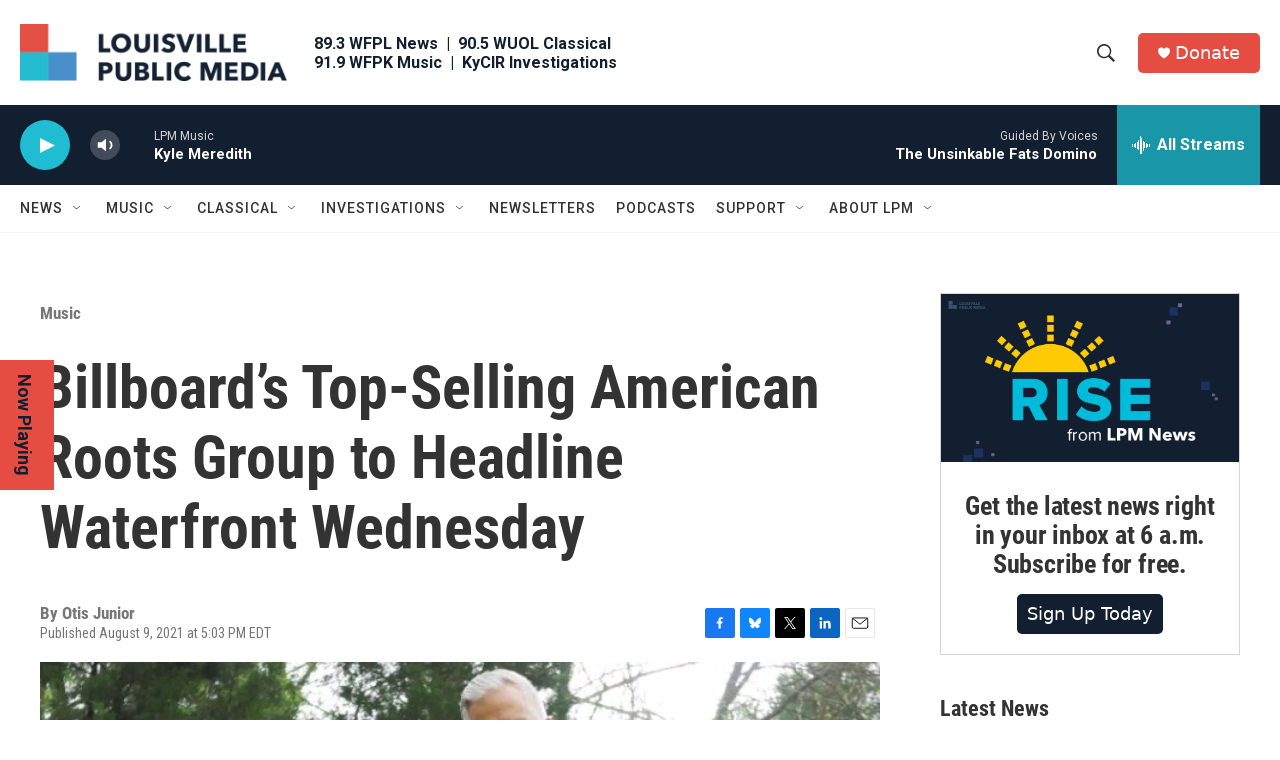

--- FILE ---
content_type: text/html; charset=utf-8
request_url: https://www.google.com/recaptcha/api2/aframe
body_size: 134
content:
<!DOCTYPE HTML><html><head><meta http-equiv="content-type" content="text/html; charset=UTF-8"></head><body><script nonce="TBI-Ps-g4By8eXsIUARgKQ">/** Anti-fraud and anti-abuse applications only. See google.com/recaptcha */ try{var clients={'sodar':'https://pagead2.googlesyndication.com/pagead/sodar?'};window.addEventListener("message",function(a){try{if(a.source===window.parent){var b=JSON.parse(a.data);var c=clients[b['id']];if(c){var d=document.createElement('img');d.src=c+b['params']+'&rc='+(localStorage.getItem("rc::a")?sessionStorage.getItem("rc::b"):"");window.document.body.appendChild(d);sessionStorage.setItem("rc::e",parseInt(sessionStorage.getItem("rc::e")||0)+1);localStorage.setItem("rc::h",'1768866637666');}}}catch(b){}});window.parent.postMessage("_grecaptcha_ready", "*");}catch(b){}</script></body></html>